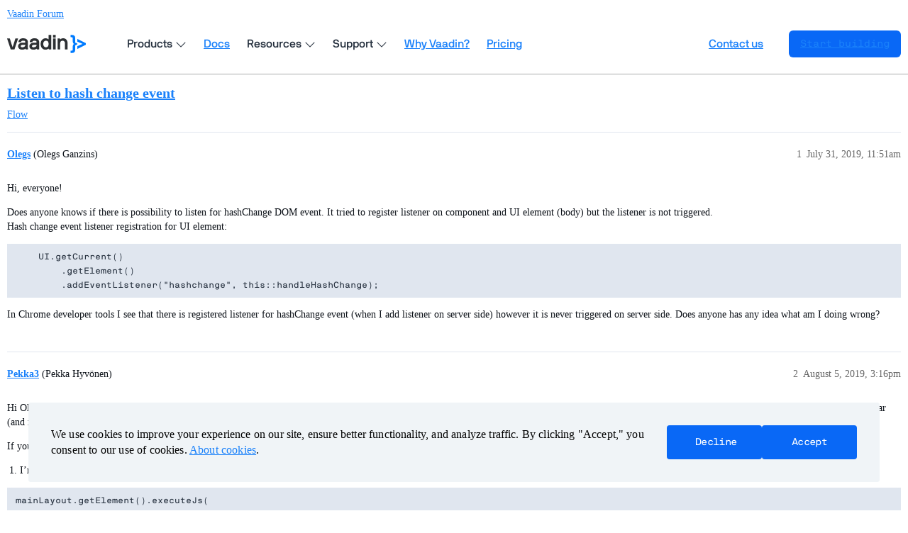

--- FILE ---
content_type: text/html; charset=utf-8
request_url: https://vaadin.com/forum/t/listen-to-hash-change-event/159094
body_size: 3868
content:
<!DOCTYPE html>
<html lang="en">
  <head>
    <meta charset="utf-8">
    <title>Listen to hash change event - Vaadin Forum</title>
    <meta name="description" content="Hi, everyone! 
Does anyone knows if there is possibility to listen for hashChange DOM event. It tried to register listener on component and UI element (body) but the listener is not triggered. 
Hash change event listener&amp;hellip;">
    <meta name="generator" content="Discourse 3.3.2 - https://github.com/discourse/discourse version c5f9a300d8ef7ad6e65b49705969c4bab231dc04">
<link rel="icon" type="image/png" href="https://vaadin.com/forum/uploads/default/optimized/2X/8/869ba8a58335671913525e39cb82f4abf74a7523_2_32x32.png">
<link rel="apple-touch-icon" type="image/png" href="https://vaadin.com/forum/uploads/default/optimized/2X/c/c2c7bd018a16677177059d4b2af11689d09cca73_2_180x180.png">
<meta name="theme-color" media="(prefers-color-scheme: light)" content="#ffffff">
<meta name="theme-color" media="(prefers-color-scheme: dark)" content="#ffffff">

<meta name="viewport" content="width=device-width, initial-scale=1.0, minimum-scale=1.0, user-scalable=yes, viewport-fit=cover">
<meta name="discourse-base-uri" content="/forum">
<link rel="canonical" href="https://vaadin.com/forum/t/listen-to-hash-change-event/159094" />

<link rel="search" type="application/opensearchdescription+xml" href="https://vaadin.com/forum/opensearch.xml" title="Vaadin Forum Search">

    <link href="/forum/stylesheets/color_definitions_vaadin-color-scheme_15_10_038d6745d09fef4e493cf0a5314d000b9dd1ea42.css?__ws=vaadin.com" media="all" rel="stylesheet" class="light-scheme"/><link href="/forum/stylesheets/color_definitions_vaadin-color-scheme_8_10_0fffedfc2e7300db948d084c9870a33e6288203e.css?__ws=vaadin.com" media="(prefers-color-scheme: dark)" rel="stylesheet" class="dark-scheme"/>

  <link href="/forum/stylesheets/desktop_276d5869d45286ff70fb2efa332bc20e1ca90e34.css?__ws=vaadin.com" media="all" rel="stylesheet" data-target="desktop"  />



  <link href="/forum/stylesheets/chat_276d5869d45286ff70fb2efa332bc20e1ca90e34.css?__ws=vaadin.com" media="all" rel="stylesheet" data-target="chat"  />
  <link href="/forum/stylesheets/checklist_276d5869d45286ff70fb2efa332bc20e1ca90e34.css?__ws=vaadin.com" media="all" rel="stylesheet" data-target="checklist"  />
  <link href="/forum/stylesheets/discourse-akismet_276d5869d45286ff70fb2efa332bc20e1ca90e34.css?__ws=vaadin.com" media="all" rel="stylesheet" data-target="discourse-akismet"  />
  <link href="/forum/stylesheets/discourse-bbcode_276d5869d45286ff70fb2efa332bc20e1ca90e34.css?__ws=vaadin.com" media="all" rel="stylesheet" data-target="discourse-bbcode"  />
  <link href="/forum/stylesheets/discourse-chat-integration_276d5869d45286ff70fb2efa332bc20e1ca90e34.css?__ws=vaadin.com" media="all" rel="stylesheet" data-target="discourse-chat-integration"  />
  <link href="/forum/stylesheets/discourse-details_276d5869d45286ff70fb2efa332bc20e1ca90e34.css?__ws=vaadin.com" media="all" rel="stylesheet" data-target="discourse-details"  />
  <link href="/forum/stylesheets/discourse-lazy-videos_276d5869d45286ff70fb2efa332bc20e1ca90e34.css?__ws=vaadin.com" media="all" rel="stylesheet" data-target="discourse-lazy-videos"  />
  <link href="/forum/stylesheets/discourse-local-dates_276d5869d45286ff70fb2efa332bc20e1ca90e34.css?__ws=vaadin.com" media="all" rel="stylesheet" data-target="discourse-local-dates"  />
  <link href="/forum/stylesheets/discourse-narrative-bot_276d5869d45286ff70fb2efa332bc20e1ca90e34.css?__ws=vaadin.com" media="all" rel="stylesheet" data-target="discourse-narrative-bot"  />
  <link href="/forum/stylesheets/discourse-presence_276d5869d45286ff70fb2efa332bc20e1ca90e34.css?__ws=vaadin.com" media="all" rel="stylesheet" data-target="discourse-presence"  />
  <link href="/forum/stylesheets/discourse-solved_276d5869d45286ff70fb2efa332bc20e1ca90e34.css?__ws=vaadin.com" media="all" rel="stylesheet" data-target="discourse-solved"  />
  <link href="/forum/stylesheets/docker_manager_276d5869d45286ff70fb2efa332bc20e1ca90e34.css?__ws=vaadin.com" media="all" rel="stylesheet" data-target="docker_manager"  />
  <link href="/forum/stylesheets/footnote_276d5869d45286ff70fb2efa332bc20e1ca90e34.css?__ws=vaadin.com" media="all" rel="stylesheet" data-target="footnote"  />
  <link href="/forum/stylesheets/poll_276d5869d45286ff70fb2efa332bc20e1ca90e34.css?__ws=vaadin.com" media="all" rel="stylesheet" data-target="poll"  />
  <link href="/forum/stylesheets/spoiler-alert_276d5869d45286ff70fb2efa332bc20e1ca90e34.css?__ws=vaadin.com" media="all" rel="stylesheet" data-target="spoiler-alert"  />
  <link href="/forum/stylesheets/chat_desktop_276d5869d45286ff70fb2efa332bc20e1ca90e34.css?__ws=vaadin.com" media="all" rel="stylesheet" data-target="chat_desktop"  />
  <link href="/forum/stylesheets/poll_desktop_276d5869d45286ff70fb2efa332bc20e1ca90e34.css?__ws=vaadin.com" media="all" rel="stylesheet" data-target="poll_desktop"  />

  <link href="/forum/stylesheets/desktop_theme_10_b4f7a0f06b734512dcd0d1c8be4f16435e868090.css?__ws=vaadin.com" media="all" rel="stylesheet" data-target="desktop_theme" data-theme-id="10" data-theme-name="vaadin forum theme (12-08-2025)"/>

    <link rel="preload" as="style" href="https://cdn.vaadin.com/website/antlers/v2/assets/icons/css/line-awesome.min.css">
<link rel="preload" as="style" href="https://cdn.vaadin.com/website/hubspot-theme/v2/haas/css/haas.css">
<link rel="preload" as="style" href="https://cdn.vaadin.com/website/antlers/v2/assets/fonts/nbinternationalpro/stylesheet.css">

<link rel="stylesheet" href="https://cdn.vaadin.com/website/antlers/v2/assets/icons/css/line-awesome.min.css">
<link rel="stylesheet" href="https://cdn.vaadin.com/website/hubspot-theme/v2/haas/css/haas.css">
<link rel="stylesheet" href="https://cdn.vaadin.com/website/antlers/v2/assets/fonts/nbinternationalpro/stylesheet.css">

<script type="text/javascript" src="https://vaadin.com/vaadincom/haas-service/v2/haas-loader.js?theme=navigation&amp;enableIntercom=false&amp;linkBaseHref=https://vaadin.com" defer="true" nonce="x3VkSebpc6Ck6oYHgsjL1Kfdk"></script>
<script type="text/javascript" src="https://vaadin.com/download/discourse_haas.js" nonce="x3VkSebpc6Ck6oYHgsjL1Kfdk"></script>
<script type="text/javascript" src="https://vaadin.com/download/discourse_haas_menu.js" nonce="x3VkSebpc6Ck6oYHgsjL1Kfdk"></script>
<script type="text/javascript" defer="" src="https://cdn.vaadin.com/website/hubspot-theme/v2/haas/js/cookie.js" nonce="x3VkSebpc6Ck6oYHgsjL1Kfdk"></script>

<script defer="" src="/forum/theme-javascripts/b3ca03a5f8d3849c6f046a80d34f31eeb8ebc199.js?__ws=vaadin.com" data-theme-id="10" nonce="x3VkSebpc6Ck6oYHgsjL1Kfdk"></script>

    
        <link rel="alternate nofollow" type="application/rss+xml" title="RSS feed of &#39;Listen to hash change event&#39;" href="https://vaadin.com/forum/t/listen-to-hash-change-event/159094.rss" />
    <meta property="og:site_name" content="Vaadin Forum" />
<meta property="og:type" content="website" />
<meta name="twitter:card" content="summary_large_image" />
<meta name="twitter:image" content="https://vaadin.com/forum/uploads/default/original/2X/4/4ff45ba76efb86763b64697c73ef5f8f758b666f.png" />
<meta property="og:image" content="https://vaadin.com/forum/uploads/default/original/2X/4/4ff45ba76efb86763b64697c73ef5f8f758b666f.png" />
<meta property="og:url" content="https://vaadin.com/forum/t/listen-to-hash-change-event/159094" />
<meta name="twitter:url" content="https://vaadin.com/forum/t/listen-to-hash-change-event/159094" />
<meta property="og:title" content="Listen to hash change event" />
<meta name="twitter:title" content="Listen to hash change event" />
<meta property="og:description" content="Hi, everyone!  Does anyone knows if there is possibility to listen for hashChange DOM event. It tried to register listener on component and UI element (body) but the listener is not triggered.  Hash change event listener registration for UI element:  	UI.getCurrent() 		.getElement() 		.addEventListener(&quot;hashchange&quot;, this::handleHashChange);  In Chrome developer tools I see that there is registered listener for hashChange event (when I add listener on server side) however it is never triggered on..." />
<meta name="twitter:description" content="Hi, everyone!  Does anyone knows if there is possibility to listen for hashChange DOM event. It tried to register listener on component and UI element (body) but the listener is not triggered.  Hash change event listener registration for UI element:  	UI.getCurrent() 		.getElement() 		.addEventListener(&quot;hashchange&quot;, this::handleHashChange);  In Chrome developer tools I see that there is registered listener for hashChange event (when I add listener on server side) however it is never triggered on..." />
<meta property="og:article:section" content="Flow" />
<meta property="og:article:section:color" content="5748FF" />
<meta property="article:published_time" content="2019-07-31T11:51:15+00:00" />
<meta property="og:ignore_canonical" content="true" />


    <script type="application/ld+json">{"@context":"http://schema.org","@type":"QAPage","name":"Listen to hash change event","mainEntity":{"@type":"Question","name":"Listen to hash change event","text":"Hi, everyone!\n\nDoes anyone knows if there is possibility to listen for hashChange DOM event. It tried to register listener on component and UI element (body) but the listener is not triggered.\n\nHash change event listener registration for UI element:\n\nUI.getCurrent()\n\n.getElement()\n\n.addEventListe&hellip;","upvoteCount":0,"answerCount":0,"datePublished":"2019-07-31T11:51:15.000Z","author":{"@type":"Person","name":"Olegs","url":"https://vaadin.com/forum/u/Olegs"}}}</script>
  </head>
  <body class="crawler ">
    
    <header>
  <a href="/forum/">
    Vaadin Forum
  </a>
</header>

    <div id="main-outlet" class="wrap" role="main">
        <div id="topic-title">
    <h1>
      <a href="/forum/t/listen-to-hash-change-event/159094">Listen to hash change event</a>
    </h1>

      <div class="topic-category" itemscope itemtype="http://schema.org/BreadcrumbList">
          <span itemprop="itemListElement" itemscope itemtype="http://schema.org/ListItem">
            <a href="/forum/c/flow/8" class="badge-wrapper bullet" itemprop="item">
              <span class='badge-category-bg' style='background-color: #5748FF'></span>
              <span class='badge-category clear-badge'>
                <span class='category-name' itemprop='name'>Flow</span>
              </span>
            </a>
            <meta itemprop="position" content="1" />
          </span>
      </div>

  </div>

  

    <div itemscope itemtype='http://schema.org/DiscussionForumPosting'>
      <meta itemprop='headline' content='Listen to hash change event'>
      <link itemprop='url' href='https://vaadin.com/forum/t/listen-to-hash-change-event/159094'>
      <meta itemprop='datePublished' content='2019-07-31T11:51:15Z'>
        <meta itemprop='articleSection' content='Flow'>
      <meta itemprop='keywords' content=''>
      <div itemprop='publisher' itemscope itemtype="http://schema.org/Organization">
        <meta itemprop='name' content='Vaadin Ltd'>
      </div>


          <div id='post_1'  class='topic-body crawler-post'>
            <div class='crawler-post-meta'>
              <span class="creator" itemprop="author" itemscope itemtype="http://schema.org/Person">
                <a itemprop="url" href='https://vaadin.com/forum/u/Olegs'><span itemprop='name'>Olegs</span></a>
                (Olegs Ganzins)
              </span>

                <link itemprop="mainEntityOfPage" href="https://vaadin.com/forum/t/listen-to-hash-change-event/159094">


              <span class="crawler-post-infos">
                  <time  datetime='2019-07-31T11:51:15Z' class='post-time'>
                    July 31, 2019, 11:51am
                  </time>
                  <meta itemprop='dateModified' content='2019-07-31T11:51:15Z'>
              <span itemprop='position'>1</span>
              </span>
            </div>
            <div class='post' itemprop='text'>
              <p>Hi, everyone!</p>
<p>Does anyone knows if there is possibility to listen for hashChange DOM event. It tried to register listener on component and UI element (body) but the listener is not triggered.<br>
Hash change event listener registration for UI element:</p>
<pre><code class="lang-auto">	UI.getCurrent()
		.getElement()
		.addEventListener("hashchange", this::handleHashChange);
</code></pre>
<p>In Chrome developer tools I see that there is registered listener for hashChange event (when I add listener on server side) however it is never triggered on server side. Does anyone has any idea what am I doing wrong?</p>
            </div>

            <div itemprop="interactionStatistic" itemscope itemtype="http://schema.org/InteractionCounter">
              <meta itemprop="interactionType" content="http://schema.org/LikeAction"/>
              <meta itemprop="userInteractionCount" content="0" />
              <span class='post-likes'></span>
            </div>

          </div>
          <div id='post_2' itemprop='comment' itemscope itemtype='http://schema.org/Comment' class='topic-body crawler-post'>
            <div class='crawler-post-meta'>
              <span class="creator" itemprop="author" itemscope itemtype="http://schema.org/Person">
                <a itemprop="url" href='https://vaadin.com/forum/u/Pekka3'><span itemprop='name'>Pekka3</span></a>
                (Pekka Hyvönen)
              </span>



              <span class="crawler-post-infos">
                  <time itemprop='datePublished' datetime='2019-08-05T15:16:38Z' class='post-time'>
                    August 5, 2019,  3:16pm
                  </time>
                  <meta itemprop='dateModified' content='2019-08-05T15:16:38Z'>
              <span itemprop='position'>2</span>
              </span>
            </div>
            <div class='post' itemprop='text'>
              <p>Hi Olegs. The hash change event needs to be listened from the <code>window</code> object instead of <code>body</code> element. There is no reference to <code>window</code> from the server side Java. This is on purpose as hasn’t been needed thus far (and not needed for this, more on that later).</p>
<p>If you want to get the hash to the server side, two ways come to mind:</p>
<ol>
<li>I’m not 100 % this works, but you could try to add the event handler with <code>getElemenent().executeJs(...)</code> and server callback method, like</li>
</ol>
<pre><code class="lang-auto">mainLayout.getElement().executeJs(
    "const serverCallback = element.$server.onHashChange; this.window.addEventListener('hashchange', function () {serverCallback(location.hash);}, false);"
);
</code></pre>
<p>and then you have in your main layout component exposed the Java method to client JS eventhandler with</p>
<pre><code class="lang-auto">@ClientCallable
public void onHashChange(String hash) {
}
</code></pre>
<p>Note that it cannot be <code> UI</code> since you really should not create a custom UI for this. Also you should make sure the JS gets executed only when the main layout is attached the first time, so on <code>onAttach</code> method (since you probably don’t remove the main layout ever).</p>
<ol start="2">
<li>The same as 1) but you export the executed JS which adds the hash change listener into a JS module and call the Java method from it, similarly like shown in [this tutorial]<br>
(<a href="https://vaadin.com/tutorials/calling-java-from-javascript" class="inline-onebox-loading" rel="noopener nofollow ugc">https://vaadin.com/tutorials/calling-java-from-javascript</a>).</li>
</ol>
<p>But, the main point for why we don’t have Java API for hash change event, is that it is supposed to be browser only feature and not sent to server side. I’d urge you to think whether you should be using something else instead of hash (more details in <a href="https://github.com/vaadin/flow/issues/2742" class="inline-onebox-loading" rel="noopener nofollow ugc">https://github.com/vaadin/flow/issues/2742</a>)</p>
            </div>

            <div itemprop="interactionStatistic" itemscope itemtype="http://schema.org/InteractionCounter">
              <meta itemprop="interactionType" content="http://schema.org/LikeAction"/>
              <meta itemprop="userInteractionCount" content="0" />
              <span class='post-likes'></span>
            </div>

          </div>
    </div>


    




    </div>
    <footer class="container wrap">
  <nav class='crawler-nav'>
    <ul>
      <li itemscope itemtype='http://schema.org/SiteNavigationElement'>
        <span itemprop='name'>
          <a href='/forum/' itemprop="url">Home </a>
        </span>
      </li>
      <li itemscope itemtype='http://schema.org/SiteNavigationElement'>
        <span itemprop='name'>
          <a href='/forum/categories' itemprop="url">Categories </a>
        </span>
      </li>
      <li itemscope itemtype='http://schema.org/SiteNavigationElement'>
        <span itemprop='name'>
          <a href='/forum/guidelines' itemprop="url">Guidelines </a>
        </span>
      </li>
        <li itemscope itemtype='http://schema.org/SiteNavigationElement'>
          <span itemprop='name'>
            <a href='/forum/tos' itemprop="url">Terms of Service </a>
          </span>
        </li>
        <li itemscope itemtype='http://schema.org/SiteNavigationElement'>
          <span itemprop='name'>
            <a href='/forum/privacy' itemprop="url">Privacy Policy </a>
          </span>
        </li>
    </ul>
  </nav>
  <p class='powered-by-link'>Powered by <a href="https://www.discourse.org">Discourse</a>, best viewed with JavaScript enabled</p>
</footer>

    
    
  </body>
  
</html>


--- FILE ---
content_type: text/css
request_url: https://vaadin.com/forum/stylesheets/discourse-akismet_276d5869d45286ff70fb2efa332bc20e1ca90e34.css?__ws=vaadin.com
body_size: 99
content:
.akismet-icon{display:inline-block}.reviewable-akismet-post .created-by{margin-right:1em}.reviewable-akismet-post .reviewable-scores{width:100%}.reviewable-item .reviewable-meta-data .reviewable-type.-akismet-flagged-post,.reviewable-item .reviewable-meta-data .reviewable-type.-akismet-flagged-user{background-color:var(--danger-medium)}

/*# sourceMappingURL=discourse-akismet_276d5869d45286ff70fb2efa332bc20e1ca90e34.css.map?__ws=vaadin.com */


--- FILE ---
content_type: text/css
request_url: https://vaadin.com/forum/stylesheets/discourse-bbcode_276d5869d45286ff70fb2efa332bc20e1ca90e34.css?__ws=vaadin.com
body_size: -195
content:
.d-editor-preview span.highlight,.cooked span.highlight{background-color:var(--bbcode-highlight);padding:2px;margin:-2px}

/*# sourceMappingURL=discourse-bbcode_276d5869d45286ff70fb2efa332bc20e1ca90e34.css.map?__ws=vaadin.com */


--- FILE ---
content_type: text/css
request_url: https://vaadin.com/forum/stylesheets/chat_desktop_276d5869d45286ff70fb2efa332bc20e1ca90e34.css?__ws=vaadin.com
body_size: 1710
content:
.fk-d-menu[data-identifier=card]{z-index:500}.full-page-chat.teams-sidebar-on{grid-template-columns:1fr}.full-page-chat.teams-sidebar-on .chat-channel{border-radius:var(--full-page-border-radius)}.full-page-chat .chat-channel .chat-messages-container.has-reply{grid-template-columns:var(--message-left-width) 1fr}.full-page-chat .chat-channel .chat-messages-container .chat-user{width:var(--message-left-width)}.chat-message-text img:not(.emoji):not(.avatar,.onebox-avatar-inline){transition:all .6s cubic-bezier(0.165, 0.84, 0.44, 1)}.chat-message-text img:not(.emoji):not(.avatar,.onebox-avatar-inline):hover{cursor:pointer;border-radius:var(--d-border-radius);box-shadow:0 2px 5px 0 rgba(var(--always-black-rgb), 0.1),0 2px 10px 0 rgba(var(--always-black-rgb), 0.1)}.chat-message-container:not(.-user-info-hidden) .chat-message{padding:.65rem 1rem .15rem}.chat-message-container.-user-info-hidden .chat-message{padding:.15rem 1rem}.chat-message-container.-user-info-hidden .chat-time{color:var(--secondary-medium);flex-shrink:0;font-size:var(--font-down-2);margin-top:.4em;display:none;width:var(--message-left-width)}.chat-message-container.-user-info-hidden:hover .chat-message-left-gutter__bookmark{display:none}.chat-message-container.-user-info-hidden:hover .chat-time{display:block}.has-full-page-chat:not(.discourse-sidebar){--max-chat-width: 1200px}.has-full-page-chat:not(.discourse-sidebar) #main-outlet{max-width:var(--max-chat-width);padding:0}.has-full-page-chat:not(.discourse-sidebar) .full-page-chat{border-right:1px solid var(--primary-low);border-left:1px solid var(--primary-low)}@media screen and (max-width: var(--max-chat-width)){.has-full-page-chat:not(.discourse-sidebar) #main-outlet{max-width:100%;padding:0}.has-full-page-chat:not(.discourse-sidebar) .full-page-chat{border:none;grid-template-columns:250px 1fr}}.discourse-sidebar.has-full-page-chat #main-outlet{padding:2em 0 0 0}.discourse-sidebar.has-full-page-chat .full-page-chat.teams-sidebar-on .chat-channel{border-radius:0}.discourse-sidebar.has-full-page-chat .full-page-chat.teams-sidebar-on .chat-message{padding-left:1em}.discourse-sidebar.has-full-page-chat .full-page-chat.teams-sidebar-on .chat-messages-container .chat-message-deleted{padding:.25em 1em}.chat-form__description.-autojoin,.chat-form__description.-channel-wide-mentions{max-width:50%}.chat-drawer .c-navbar-container,.c-routes-channel.--thread .c-navbar-container,.c-routes-channel.--info .c-navbar-container{padding-inline:0}.full-page-chat .chat-composer-uploads .chat-composer-uploads-container{flex-wrap:wrap;row-gap:.5rem}.chat-composer-dropdown__trigger-btn{align-self:flex-end;height:50px}.chat-drawer-container .channels-list-container .chat-channel-divider{padding:1.5rem .5rem .5rem 1rem;font-size:var(--font-0)}.chat-drawer-container .channels-list-container.has-scrollbar .chat-channel-row{margin-right:0}.chat-drawer-container .channels-list-container .chat-channel-row{height:3.6em;padding:0 .5rem;margin:0 .5rem 0 .5rem}.chat-drawer-container .channels-list-container .chat-channel-row:not(:last-of-type){border-bottom:1px solid var(--primary-low)}.chat-drawer-container .channels-list-container .chat-channel-row .chat-channel-metadata .chat-channel-unread-indicator{margin-top:.25rem}.chat-drawer-container .channels-list-container .chat-channel-row.--threads{margin-top:.25rem}.chat-drawer-container .channels-list-container .chat-channel-row.--threads .c-unread-indicator{width:8px;height:8px}.chat-drawer-container .channels-list-container .chat-channel-row.--threads .chat-channel-title{gap:.5rem;color:var(--primary)}.chat-drawer-container .channels-list-container .toggle-channel-membership-button.-leave{margin-left:.5em}.chat-drawer-container .c-channel-settings,.chat-drawer-container .c-channel-info__nav,.chat-drawer-container .c-channel-members,.chat-drawer-container .chat-message-creator-container{padding:1rem;width:auto}.chat-drawer-container .c-channel-info__nav,.chat-drawer-container .c-channel-info__nav .nav-pills{padding-bottom:0}.chat-drawer-container .c-footer .chat-channel-unread-indicator.-urgent{width:min-content}.has-full-page-chat:not(.discourse-sidebar) .full-page-chat .channels-list{height:calc(100vh - var(--header-offset));border-right:1px solid var(--primary-low);background:var(--secondary);overflow-y:auto}.has-full-page-chat:not(.discourse-sidebar) .full-page-chat .channels-list .channel-list-empty-message{padding:1rem;text-align:center}.has-full-page-chat:not(.discourse-sidebar) .full-page-chat .channels-list .channel-list-empty-message svg,.has-full-page-chat:not(.discourse-sidebar) .full-page-chat .channels-list .channel-list-empty-message .channel-title{display:none}.has-full-page-chat:not(.discourse-sidebar) .full-page-chat .channels-list .chat-channel-divider{padding:2rem 1rem .5rem 1rem}.has-full-page-chat:not(.discourse-sidebar) .full-page-chat .channels-list .chat-channel-divider:first-of-type{padding-top:1.5rem}.has-full-page-chat:not(.discourse-sidebar) .full-page-chat .channels-list .loading-container{padding-bottom:1em}.has-full-page-chat:not(.discourse-sidebar) .full-page-chat .channels-list .chat-channel-row{height:2.5em;padding:0 .5rem;margin:0 .5rem .125rem .5rem}.has-full-page-chat:not(.discourse-sidebar) .full-page-chat .channels-list .chat-channel-row:hover,.has-full-page-chat:not(.discourse-sidebar) .full-page-chat .channels-list .chat-channel-row.active{background-color:var(--primary-low)}.has-full-page-chat:not(.discourse-sidebar) .full-page-chat .channels-list .chat-channel-row:hover .chat-channel-title .category-chat-name,.has-full-page-chat:not(.discourse-sidebar) .full-page-chat .channels-list .chat-channel-row:hover .chat-channel-title .chat-name,.has-full-page-chat:not(.discourse-sidebar) .full-page-chat .channels-list .chat-channel-row:hover .chat-channel-title .dm-usernames,.has-full-page-chat:not(.discourse-sidebar) .full-page-chat .channels-list .chat-channel-row.active .chat-channel-title .category-chat-name,.has-full-page-chat:not(.discourse-sidebar) .full-page-chat .channels-list .chat-channel-row.active .chat-channel-title .chat-name,.has-full-page-chat:not(.discourse-sidebar) .full-page-chat .channels-list .chat-channel-row.active .chat-channel-title .dm-usernames{color:var(--primary)}.has-full-page-chat:not(.discourse-sidebar) .full-page-chat .channels-list .chat-channel-row .chat-channel-metadata__date{display:none}.has-full-page-chat:not(.discourse-sidebar) .full-page-chat .channels-list-container{height:auto}.chat-message-actions{background-color:var(--secondary)}.chat-message-actions-container[data-popper-reference-hidden],.chat-message-actions-container[data-popper-escaped]{visibility:hidden;pointer-events:none}.chat-message-actions .react-btn,.chat-message-actions .reply-btn,.chat-message-actions .chat-message-thread-btn,.chat-message-actions .bookmark-btn{border:1px solid rgba(0,0,0,0);border-bottom-color:var(--primary-300);border-radius:0;border-top-color:var(--primary-300)}.chat-message-actions .react-btn:first-child,.chat-message-actions .reply-btn:first-child,.chat-message-actions .chat-message-thread-btn:first-child,.chat-message-actions .bookmark-btn:first-child{border-left-color:var(--primary-300);border-top-left-radius:var(--d-border-radius);border-bottom-left-radius:var(--d-border-radius)}.chat-message-actions .react-btn:hover,.chat-message-actions .reply-btn:hover,.chat-message-actions .chat-message-thread-btn:hover,.chat-message-actions .bookmark-btn:hover{background:var(--primary-low);border-color:var(--primary-low-mid);color:var(--primary-medium);z-index:1}.c-channel-info{max-width:500px}.chat-message-thread-indicator{max-width:600px;grid-template-areas:"avatar info replies participants" "avatar excerpt excerpt excerpt"}.chat-message-thread-indicator__replies-count{display:flex;align-self:center}@container (max-width: 400px){.chat-message-thread-indicator{grid-template-areas:"avatar info info participants" "excerpt excerpt excerpt replies"}.chat-message-thread-indicator__replies-count{align-self:center;grid-area:replies;justify-content:flex-end}.chat-message-thread-indicator__last-reply-excerpt{white-space:wrap;display:-webkit-box;-webkit-line-clamp:2;-webkit-box-orient:vertical;margin-top:.5rem;margin-right:.25rem}}.full-page-chat.full-page-chat-sidebar-enabled{grid-template-columns:1fr;overflow:inherit}

/*# sourceMappingURL=chat_desktop_276d5869d45286ff70fb2efa332bc20e1ca90e34.css.map?__ws=vaadin.com */


--- FILE ---
content_type: text/xml
request_url: https://api.claydar.com/tracker/event
body_size: 324
content:
<?xml version="1.0"?><SendMessageResponse xmlns="http://queue.amazonaws.com/doc/2012-11-05/"><SendMessageResult><MessageId>f1571002-2b65-433e-87c7-43bf21591fdc</MessageId><MD5OfMessageBody>c54c5f01403f6f71922a7ba17fbc33d0</MD5OfMessageBody><MD5OfMessageAttributes>e1fa1c4a367351d51ee37b62b6470729</MD5OfMessageAttributes></SendMessageResult><ResponseMetadata><RequestId>64914f73-65c2-59c2-9668-2e9447ad4ec0</RequestId></ResponseMetadata></SendMessageResponse>

--- FILE ---
content_type: application/javascript; charset=utf-8
request_url: https://survey.survicate.com/workspaces/3d8ee93866441ad890a18358580174fb/web_surveys.js
body_size: 2096
content:
var _sTrackingAlreadyPresent=(typeof window._svd!=='undefined'&&typeof window._svc!=='undefined');var _svc=window._svc||{};var _svd=window._svd||{};_svc.workspaceKey=_svc.workspaceKey||'3d8ee93866441ad890a18358580174fb';_svc.surveysStaticUrl=_svc.surveysStaticUrl||'https://surveys-static-prd.survicate-cdn.com';_svc.respondentUrl=_svc.respondentUrl||'https://respondent.survicate.com';_svd.flags=_svd.flags||{"async_consumers":true,"disable_sensitive_data_persistence":false,"enforce_user_authentication":false};_svd.surveys=_svd.surveys||[{"id":"2dd167055c429abf","activated":true,"name":"New homepage survey","type":"WidgetSurvey","points":[{"id":3243958,"type":"SurveyQuestion","answer_type":"rating","content":"We're testing our new front page.\nIs it clear to you what Vaadin is?","description":"","settings":{"shape":"thumbs","text_on_the_left":"Unclear","text_on_the_right":"Very clear","mandatory":false,"mandatory_comment":false,"comment_label":"","display_logic_operator":null,"display_logic":[],"logic":[],"disclaimer_settings":null,"screenshot":{"button_enabled":false},"point_image":null},"max_path":1,"answers":[{"id":8415499,"type":null,"user_tag":"","next_survey_point_id":null,"possible_answer":"1","add_comment":false},{"id":8415500,"type":null,"user_tag":"","next_survey_point_id":null,"possible_answer":"2","add_comment":false},{"id":8415501,"type":null,"user_tag":"","next_survey_point_id":null,"possible_answer":"3","add_comment":false},{"id":8415502,"type":null,"user_tag":"","next_survey_point_id":null,"possible_answer":"4","add_comment":false},{"id":8415503,"type":null,"user_tag":"","next_survey_point_id":null,"possible_answer":"5","add_comment":false}]},{"id":3243980,"type":"SurveyQuestion","answer_type":"text","content":"How can we improve this page?","description":"","settings":{"mandatory":false,"next_survey_point_id":null,"display_logic_operator":null,"display_logic":[],"logic":[],"user_tag":"","disclaimer_settings":null,"screenshot":{"button_enabled":false},"point_image":null,"followup_questions":null},"max_path":0,"answers":[{"id":8415570,"type":null,"user_tag":null,"next_survey_point_id":null}]}],"project_id":1205253,"show_subfooter":true,"links":[{"link":"https://vaadin.com/the-web-framework-for-java-developers","visible":true,"link_type":"exact","regexp_text_pattern":"^vaadin\\.com/the\\-web\\-framework\\-for\\-java\\-developers\\/?$"}],"audiences_ids":[1471504],"theme_id":819826,"global_tags":null,"global_close_tags":null,"integrations":[],"settings":{"has_responses":true,"format":"widget","is_platform_installed":false,"appear_method":"scroll","close_icon":"bottom","close_on_urlchange":false,"survey_language":"","display_all":false,"display_delay":0,"display_not_engaged":false,"display_per":null,"display_percentage":100,"display_scroll":40,"navigation_enabled":false,"launch":{"start_at":null,"end_at":null,"responses_limit":null,"responses_period_limit":null,"responses_period_time_frame":null},"messages":{"submit_text":"Submit","navigation_back_text":"Back","answer_required_text":"Answer required","text_placeholder":"Type your answer here…","dropdown_placeholder":"Type or select an option","tooltip":"Please answer our short survey","thankyou_text":"Thank you for your help!","screenshot_save_text":"Save","screenshot_take_tooltip_text":"Take a screenshot","screenshot_delete_tooltip_text":"Delete the screenshot","drag_and_draw_tooltip_text":"Click and drag to draw"},"overlay":null,"place_to_show":"right","recurring":false,"recurring_period":86400,"recurring_max_views":null,"recurring_stop_after":null,"run_minimalized":false,"run_minimalized_mobile":true,"show_close":true,"show_minimize":false,"show_progress_bar":true,"events":[],"survey_throttle":null,"followup_limit":10,"hide_footer":false,"languages":null}}];_svd.themes=_svd.themes||[{"id":819826,"custom_css":"","custom_css_enabled":false,"color_scheme":{"answer":"#E8ECEC","button":"#056FF0","question":"#E8ECEC","background":"#1A222B","progress_bar":"#4B2EFF"},"type":"MicroTheme","settings":{"avatar_image":"","company_logo":"","personalization":false,"short_text_message":""}}];_svd.permissions=_svd.permissions||{"targeting_javascript_api":true,"web_surveys_npm_package":true,"surveys_screenshots":true};_svd.audiences=_svd.audiences||[{"id":1471504,"filters":[],"filters_relation":"and","visitor_type":"anonymous"}];_svd.integrations=_svd.integrations||[{"provider":"hubspot","enabled":true}];_svd.installing=_svd.installing||false;_svd.targeting_events=_svd.targeting_events||[];_svd.targeting_events_enabled=_svd.targeting_events_enabled||true;_svd.translations=_svd.translations||null;(function(){if(_sTrackingAlreadyPresent){return;};if(document&&document.head){var linkElement=document.createElement('link');linkElement.href='https\u003A\/\/surveys\u002Dstatic\u002Dprd.survicate\u002Dcdn.com/fonts/fonts.css';linkElement.rel='stylesheet';linkElement.type='text/css';document.head.appendChild(linkElement);};var isIE=window.navigator.userAgent.indexOf('MSIE')!==-1||window.navigator.userAgent.match(/Trident.*rv\:11\./);var isSafari=window.navigator.vendor&&window.navigator.vendor.indexOf('Apple')>-1&&window.navigator.userAgent&&window.navigator.userAgent.indexOf('CriOS')==-1&&window.navigator.userAgent.indexOf('FxiOS')==-1;var isOldSafari=false;if(isSafari&&window.navigator.userAgent){var match=window.navigator.userAgent.match(/Version.([0-9]+)\./);if(match&&match.length===2){if(parseInt(match[1])<11){isOldSafari=true;}}};var isOldEdge=window.navigator.userAgent.match(/Edge\/(15\.15|18\.18)/);var coreUrls=['https://surveys-static-prd.survicate-cdn.com/widget_core-28.14.2.js'];var e=document.getElementsByTagName('script')[0];if(isIE||isOldSafari||isOldEdge){var css='h1 { width: 75%; height: 50%; overflow: auto; margin: auto; position: absolute; top: 0; left: 0; bottom: 0; right: 0; text-align: center; font-family: sans-serif; }';var head=document.head||document.getElementsByTagName('head')[0];var style=document.createElement('style');var message='Your browser does not meet our security standards. Please update your browser to answer this survey.';var body=document.querySelector('body');var splash=document.createElement('div');var survey=document.querySelector('.survicate-survey');if(!head||!survey){return;};head.appendChild(style);style.type='text/css';if(style.styleSheet){style.styleSheet.cssText=css;}else{style.appendChild(document.createTextNode(css));};splash.classList.add('splash-screen');splash.innerHTML='<h1>'+message+'</h1>';if(!body){return;};body.appendChild(splash);return;};for(var i=0;i<coreUrls.length;i++){var s=document.createElement('script');s.setAttribute('crossorigin','anonymous');s.src=coreUrls[i];s.async=true;e.parentNode.insertBefore(s,e);}})();

--- FILE ---
content_type: application/javascript; charset=utf-8
request_url: https://cdn.vaadin.com/website/hubspot-theme/v2/haas/js/cookie.js
body_size: 727
content:
!function(){var e,o,n="privacyPolicy",t=(o=0,(e=document.cookie.match(new RegExp("(?:^|; )"+n.replace(/([\.$?*|{}\(\)\[\]\\\/\+^])/g,"\\$1")+"=([^;]*)")))&&(o=e[1]),o);function i(e){Date.prototype.addDays=function(e){var o=new Date(this.valueOf());return o.setDate(o.getDate()+e),o};var o=(new Date).addDays(365).toUTCString(),t="".concat(encodeURIComponent(n),"=").concat(encodeURIComponent(e),"; domain=vaadin.com; expires=").concat(o,"; samesite=none; secure=true;");document.cookie=t}(!t||t<4)&&-1!=t&&window.location.pathname.indexOf("privacy-policy")<0&&window.navigator.userAgent.indexOf("HeadlessChrome")<0&&window.navigator.userAgent.indexOf("Chrome-Lighthouse")<0&&function(){var e=document.createElement("div");e.id="haas-cookie-dialog",e.className="haas-cookie-dialog";var o=document.createElement("div");o.id="cookie-dialog-container",o.className="cookie-dialog-container";var n=document.createElement("div");n.tabIndex="-1",n.className="content";var t=document.createElement("p");t.id="cookie-dialog-description",t.className="description",t.innerHTML='We use cookies to improve your experience on our site, ensure better functionality, and analyze traffic. By clicking "Accept," you consent to our use of cookies. <a href="https://vaadin.com/privacy-policy">About cookies</a>.';var a=document.createElement("div");a.id="cookie-buttons",a.className="cookie-buttons";var c=document.createElement("button");c.id="haas-cookie-dialog-decline-button",c.type="button",c.className="button primary cookie-button decline",c.innerText="Decline";var d=document.createElement("button");d.id="haas-cookie-dialog-button",d.type="button",d.className="button primary cookie-button accept",d.innerText="Accept",n.appendChild(t),a.appendChild(c),a.appendChild(d),o.appendChild(n),o.appendChild(a),e.appendChild(o),document.body&&document.body.appendChild(e),d&&d.addEventListener("click",(function(){i(4),window.dispatchEvent(new Event("on-privacy-policy-confirmed")),e.remove()})),c&&c.addEventListener("click",(function(){i(-1),window.dispatchEvent(new Event("on-privacy-policy-declined")),e.remove()}))}()}();

--- FILE ---
content_type: text/javascript
request_url: https://vaadin.com/forum/theme-javascripts/b3ca03a5f8d3849c6f046a80d34f31eeb8ebc199.js?__ws=vaadin.com
body_size: 550
content:
"define"in window&&define("discourse/theme-10/discourse/initializers/theme-field-29-common-html-script-1",["exports","discourse/lib/plugin-api"],(function(e,i){"use strict"
Object.defineProperty(e,"__esModule",{value:!0}),e.default=void 0
require("discourse/lib/theme-settings-store").getObjectForTheme(10)
e.default={name:"theme-field-29-common-html-script-1",after:"inject-objects",initialize(){(0,i.withPluginApi)("0.8.13",(e=>{e.modifyClass("component:discourse-topic",{pluginId:"vaadin-theme-2025",shouldShowTopicInHeader:()=>!1}),e.onPageChange((()=>{const e=document.getElementById("new-topic-button-login")
e&&e.addEventListener("click",(()=>{location.assign(window.location.href="https://vaadin.com/login?redirectUrl="+encodeURIComponent(location.href))}))})),setTimeout((function(){let e=document.cookie.includes("SSO_SESSION_RUNNING")
const i=()=>{const t=document.cookie.includes("SSO_SESSION_RUNNING")
return e!==t&&(e=t,t&&location.assign("https://vaadin.com/forum/auth/saml")),setTimeout(i,2e3)}
i()}),2e3)}))}}}))

//# sourceMappingURL=b3ca03a5f8d3849c6f046a80d34f31eeb8ebc199.map?__ws=vaadin.com
